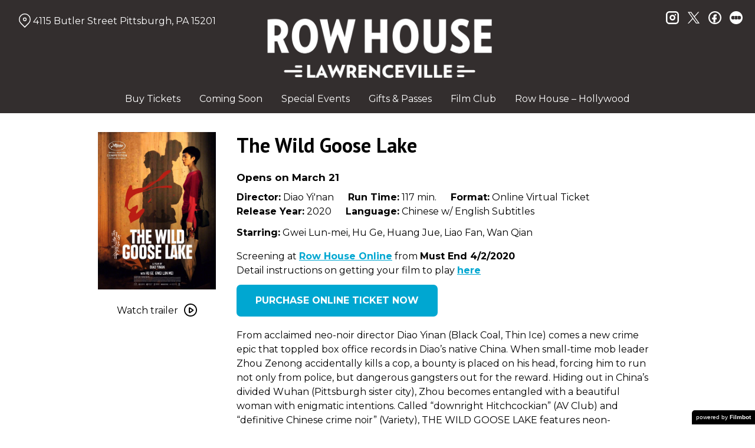

--- FILE ---
content_type: text/html; charset=UTF-8
request_url: https://rowhousecinemas.com/lawrenceville/movies/wildgooselake/
body_size: 12018
content:
<!DOCTYPE html>
<html lang="en-US">
<head>
	<meta charset="UTF-8">
	<meta http-equiv="X-UA-Compatible" content="IE=edge">
	<meta name="viewport" content="width=device-width, initial-scale=1">
	<link rel="profile" href="http://gmpg.org/xfn/11">

			<link rel="icon" href="https://s3.amazonaws.com/nightjarprod/content/uploads/sites/34/2019/03/18221628/Row-House-Favricon.png" type="image/x-icon">
	
	<title>The Wild Goose Lake &#8211; Row House Cinemas &#8211; Lawrenceville</title>
<meta name='robots' content='max-image-preview:large' />
<link rel='dns-prefetch' href='//fast.wistia.com' />
<link rel='dns-prefetch' href='//fonts.googleapis.com' />
<link rel='dns-prefetch' href='//nightjarprod.s3.amazonaws.com' />
		<style type="text/css">
			#wpadminbar #wp-admin-bar-my-networks > .ab-item:first-child:before {
				content: "\f325";
				top: 3px;
			}
		</style>
		<link rel='stylesheet' id='wp-block-library-css' href='https://rowhousecinemas.com/lawrenceville/wp-includes/css/dist/block-library/style.min.css?ver=7a75865f' media='all' />
<style id='classic-theme-styles-inline-css'>
/*! This file is auto-generated */
.wp-block-button__link{color:#fff;background-color:#32373c;border-radius:9999px;box-shadow:none;text-decoration:none;padding:calc(.667em + 2px) calc(1.333em + 2px);font-size:1.125em}.wp-block-file__button{background:#32373c;color:#fff;text-decoration:none}
</style>
<style id='global-styles-inline-css'>
:root{--wp--preset--aspect-ratio--square: 1;--wp--preset--aspect-ratio--4-3: 4/3;--wp--preset--aspect-ratio--3-4: 3/4;--wp--preset--aspect-ratio--3-2: 3/2;--wp--preset--aspect-ratio--2-3: 2/3;--wp--preset--aspect-ratio--16-9: 16/9;--wp--preset--aspect-ratio--9-16: 9/16;--wp--preset--color--black: #000000;--wp--preset--color--cyan-bluish-gray: #abb8c3;--wp--preset--color--white: #ffffff;--wp--preset--color--pale-pink: #f78da7;--wp--preset--color--vivid-red: #cf2e2e;--wp--preset--color--luminous-vivid-orange: #ff6900;--wp--preset--color--luminous-vivid-amber: #fcb900;--wp--preset--color--light-green-cyan: #7bdcb5;--wp--preset--color--vivid-green-cyan: #00d084;--wp--preset--color--pale-cyan-blue: #8ed1fc;--wp--preset--color--vivid-cyan-blue: #0693e3;--wp--preset--color--vivid-purple: #9b51e0;--wp--preset--gradient--vivid-cyan-blue-to-vivid-purple: linear-gradient(135deg,rgba(6,147,227,1) 0%,rgb(155,81,224) 100%);--wp--preset--gradient--light-green-cyan-to-vivid-green-cyan: linear-gradient(135deg,rgb(122,220,180) 0%,rgb(0,208,130) 100%);--wp--preset--gradient--luminous-vivid-amber-to-luminous-vivid-orange: linear-gradient(135deg,rgba(252,185,0,1) 0%,rgba(255,105,0,1) 100%);--wp--preset--gradient--luminous-vivid-orange-to-vivid-red: linear-gradient(135deg,rgba(255,105,0,1) 0%,rgb(207,46,46) 100%);--wp--preset--gradient--very-light-gray-to-cyan-bluish-gray: linear-gradient(135deg,rgb(238,238,238) 0%,rgb(169,184,195) 100%);--wp--preset--gradient--cool-to-warm-spectrum: linear-gradient(135deg,rgb(74,234,220) 0%,rgb(151,120,209) 20%,rgb(207,42,186) 40%,rgb(238,44,130) 60%,rgb(251,105,98) 80%,rgb(254,248,76) 100%);--wp--preset--gradient--blush-light-purple: linear-gradient(135deg,rgb(255,206,236) 0%,rgb(152,150,240) 100%);--wp--preset--gradient--blush-bordeaux: linear-gradient(135deg,rgb(254,205,165) 0%,rgb(254,45,45) 50%,rgb(107,0,62) 100%);--wp--preset--gradient--luminous-dusk: linear-gradient(135deg,rgb(255,203,112) 0%,rgb(199,81,192) 50%,rgb(65,88,208) 100%);--wp--preset--gradient--pale-ocean: linear-gradient(135deg,rgb(255,245,203) 0%,rgb(182,227,212) 50%,rgb(51,167,181) 100%);--wp--preset--gradient--electric-grass: linear-gradient(135deg,rgb(202,248,128) 0%,rgb(113,206,126) 100%);--wp--preset--gradient--midnight: linear-gradient(135deg,rgb(2,3,129) 0%,rgb(40,116,252) 100%);--wp--preset--font-size--small: 13px;--wp--preset--font-size--medium: 20px;--wp--preset--font-size--large: 36px;--wp--preset--font-size--x-large: 42px;--wp--preset--spacing--20: 0.44rem;--wp--preset--spacing--30: 0.67rem;--wp--preset--spacing--40: 1rem;--wp--preset--spacing--50: 1.5rem;--wp--preset--spacing--60: 2.25rem;--wp--preset--spacing--70: 3.38rem;--wp--preset--spacing--80: 5.06rem;--wp--preset--shadow--natural: 6px 6px 9px rgba(0, 0, 0, 0.2);--wp--preset--shadow--deep: 12px 12px 50px rgba(0, 0, 0, 0.4);--wp--preset--shadow--sharp: 6px 6px 0px rgba(0, 0, 0, 0.2);--wp--preset--shadow--outlined: 6px 6px 0px -3px rgba(255, 255, 255, 1), 6px 6px rgba(0, 0, 0, 1);--wp--preset--shadow--crisp: 6px 6px 0px rgba(0, 0, 0, 1);}:where(.is-layout-flex){gap: 0.5em;}:where(.is-layout-grid){gap: 0.5em;}body .is-layout-flex{display: flex;}.is-layout-flex{flex-wrap: wrap;align-items: center;}.is-layout-flex > :is(*, div){margin: 0;}body .is-layout-grid{display: grid;}.is-layout-grid > :is(*, div){margin: 0;}:where(.wp-block-columns.is-layout-flex){gap: 2em;}:where(.wp-block-columns.is-layout-grid){gap: 2em;}:where(.wp-block-post-template.is-layout-flex){gap: 1.25em;}:where(.wp-block-post-template.is-layout-grid){gap: 1.25em;}.has-black-color{color: var(--wp--preset--color--black) !important;}.has-cyan-bluish-gray-color{color: var(--wp--preset--color--cyan-bluish-gray) !important;}.has-white-color{color: var(--wp--preset--color--white) !important;}.has-pale-pink-color{color: var(--wp--preset--color--pale-pink) !important;}.has-vivid-red-color{color: var(--wp--preset--color--vivid-red) !important;}.has-luminous-vivid-orange-color{color: var(--wp--preset--color--luminous-vivid-orange) !important;}.has-luminous-vivid-amber-color{color: var(--wp--preset--color--luminous-vivid-amber) !important;}.has-light-green-cyan-color{color: var(--wp--preset--color--light-green-cyan) !important;}.has-vivid-green-cyan-color{color: var(--wp--preset--color--vivid-green-cyan) !important;}.has-pale-cyan-blue-color{color: var(--wp--preset--color--pale-cyan-blue) !important;}.has-vivid-cyan-blue-color{color: var(--wp--preset--color--vivid-cyan-blue) !important;}.has-vivid-purple-color{color: var(--wp--preset--color--vivid-purple) !important;}.has-black-background-color{background-color: var(--wp--preset--color--black) !important;}.has-cyan-bluish-gray-background-color{background-color: var(--wp--preset--color--cyan-bluish-gray) !important;}.has-white-background-color{background-color: var(--wp--preset--color--white) !important;}.has-pale-pink-background-color{background-color: var(--wp--preset--color--pale-pink) !important;}.has-vivid-red-background-color{background-color: var(--wp--preset--color--vivid-red) !important;}.has-luminous-vivid-orange-background-color{background-color: var(--wp--preset--color--luminous-vivid-orange) !important;}.has-luminous-vivid-amber-background-color{background-color: var(--wp--preset--color--luminous-vivid-amber) !important;}.has-light-green-cyan-background-color{background-color: var(--wp--preset--color--light-green-cyan) !important;}.has-vivid-green-cyan-background-color{background-color: var(--wp--preset--color--vivid-green-cyan) !important;}.has-pale-cyan-blue-background-color{background-color: var(--wp--preset--color--pale-cyan-blue) !important;}.has-vivid-cyan-blue-background-color{background-color: var(--wp--preset--color--vivid-cyan-blue) !important;}.has-vivid-purple-background-color{background-color: var(--wp--preset--color--vivid-purple) !important;}.has-black-border-color{border-color: var(--wp--preset--color--black) !important;}.has-cyan-bluish-gray-border-color{border-color: var(--wp--preset--color--cyan-bluish-gray) !important;}.has-white-border-color{border-color: var(--wp--preset--color--white) !important;}.has-pale-pink-border-color{border-color: var(--wp--preset--color--pale-pink) !important;}.has-vivid-red-border-color{border-color: var(--wp--preset--color--vivid-red) !important;}.has-luminous-vivid-orange-border-color{border-color: var(--wp--preset--color--luminous-vivid-orange) !important;}.has-luminous-vivid-amber-border-color{border-color: var(--wp--preset--color--luminous-vivid-amber) !important;}.has-light-green-cyan-border-color{border-color: var(--wp--preset--color--light-green-cyan) !important;}.has-vivid-green-cyan-border-color{border-color: var(--wp--preset--color--vivid-green-cyan) !important;}.has-pale-cyan-blue-border-color{border-color: var(--wp--preset--color--pale-cyan-blue) !important;}.has-vivid-cyan-blue-border-color{border-color: var(--wp--preset--color--vivid-cyan-blue) !important;}.has-vivid-purple-border-color{border-color: var(--wp--preset--color--vivid-purple) !important;}.has-vivid-cyan-blue-to-vivid-purple-gradient-background{background: var(--wp--preset--gradient--vivid-cyan-blue-to-vivid-purple) !important;}.has-light-green-cyan-to-vivid-green-cyan-gradient-background{background: var(--wp--preset--gradient--light-green-cyan-to-vivid-green-cyan) !important;}.has-luminous-vivid-amber-to-luminous-vivid-orange-gradient-background{background: var(--wp--preset--gradient--luminous-vivid-amber-to-luminous-vivid-orange) !important;}.has-luminous-vivid-orange-to-vivid-red-gradient-background{background: var(--wp--preset--gradient--luminous-vivid-orange-to-vivid-red) !important;}.has-very-light-gray-to-cyan-bluish-gray-gradient-background{background: var(--wp--preset--gradient--very-light-gray-to-cyan-bluish-gray) !important;}.has-cool-to-warm-spectrum-gradient-background{background: var(--wp--preset--gradient--cool-to-warm-spectrum) !important;}.has-blush-light-purple-gradient-background{background: var(--wp--preset--gradient--blush-light-purple) !important;}.has-blush-bordeaux-gradient-background{background: var(--wp--preset--gradient--blush-bordeaux) !important;}.has-luminous-dusk-gradient-background{background: var(--wp--preset--gradient--luminous-dusk) !important;}.has-pale-ocean-gradient-background{background: var(--wp--preset--gradient--pale-ocean) !important;}.has-electric-grass-gradient-background{background: var(--wp--preset--gradient--electric-grass) !important;}.has-midnight-gradient-background{background: var(--wp--preset--gradient--midnight) !important;}.has-small-font-size{font-size: var(--wp--preset--font-size--small) !important;}.has-medium-font-size{font-size: var(--wp--preset--font-size--medium) !important;}.has-large-font-size{font-size: var(--wp--preset--font-size--large) !important;}.has-x-large-font-size{font-size: var(--wp--preset--font-size--x-large) !important;}
:where(.wp-block-post-template.is-layout-flex){gap: 1.25em;}:where(.wp-block-post-template.is-layout-grid){gap: 1.25em;}
:where(.wp-block-columns.is-layout-flex){gap: 2em;}:where(.wp-block-columns.is-layout-grid){gap: 2em;}
:root :where(.wp-block-pullquote){font-size: 1.5em;line-height: 1.6;}
</style>
<link rel='stylesheet' id='google-fonts-css' href='https://fonts.googleapis.com/css?family=Montserrat%3A400%2C700%2Ci%7CPT+Sans%3A400%2C700%2Ci%7CPT+Sans%3A400%2C700%2Ci%7CPT+Sans%3A400%2C700%2Ci%7CPoppins%3A400%2C700%2Ci&#038;ver=7a75865f' media='all' />
<link rel='stylesheet' id='outdatedbrowser-css' href='https://rowhousecinemas.com/content/vendor/static/outdatedbrowser/outdatedbrowser.min.css?ver=7a75865f' media='screen' />
<link rel='stylesheet' id='site-theme-css' href='https://nightjarprod.s3.amazonaws.com//var/www/popcorn-pass-web/html/core/wp-content/blogs.dir/34/files/sites/34/css/site-theme-1765943785.css?ver=7a75865f' media='all' />
<script src="https://rowhousecinemas.com/content/themes/marquee/assets/js/vendor/focus-visible.js?ver=7a75865f" id="focus-visible-js"></script>
<script src="https://rowhousecinemas.com/lawrenceville/wp-includes/js/jquery/jquery.min.js?ver=7a75865f" id="jquery-core-js"></script>
<script src="https://rowhousecinemas.com/lawrenceville/wp-includes/js/jquery/jquery-migrate.min.js?ver=7a75865f" id="jquery-migrate-js"></script>
<script src="https://rowhousecinemas.com/content/themes/marquee/assets/js/vendor/slick.min.js?ver=7a75865f" id="slick-js"></script>
<script src="https://rowhousecinemas.com/content/themes/marquee/assets/js/vendor/simplebar/simplebar.js?ver=7a75865f" id="simplebar-js"></script>
<script src="https://js.stripe.com/v3/?ver=7a75865f" id="hosted-checkout-script-js"></script>
<script src="https://rowhousecinemas.com/content/ux/boxoffice/js/checkout.js?ver=7a75865f" id="checkout-js"></script>
<script crossorigin='anonymous' src="https://rowhousecinemas.com/content/vendor/static/sentry/browser.js?ver=7a75865f" id="sentry-browser-js"></script>
<script id="sentry-browser-js-after">
Sentry.init({
					dsn: "https://6aa85eaff93bdf59ef664bbad3805a81@o25714.ingest.sentry.io/4505708046516224",
					release: "7a75865f",
					environment: "production",
					attachStacktrace: true,
					replaysSessionSampleRate: 0.1,
					replaysOnErrorSampleRate: 1.0,
					integrations: [
					    new Sentry.Replay(),
					],
					ignoreErrors: [
						"ResizeObserver loop completed with undelivered notifications.",
						"TB_WIDTH is not defined",
						"Cannot redefine property: googletag",
						/^NS_ERROR_.*$/,
						/Blocked a frame with origin "https?:\/\/rowhousecinemas.com" from accessing a frame with origin "https?\:\/\/(www\.youtube|fast\.wistia|player\.vimeo)\.(com|net)"/,
						"null is not an object (evaluating 'elt.parentNode')",
						"Cannot read property 'log' of undefined",
						"document.getElementsByClassName.ToString",
						"wistia",
						"sourceforge.htmlunit",
						"MoatMAK",
						"vid_mate_check",
						"tubular",
						"trumeasure"
					],
					denyUrls: [
						/cdncache\-[a-z]\.akamaihd\.net/,
						/\.kaspersky-labs\.com/,
						/\.addthis\.com/,
						/\/assets\/external\/E-v1.js/,
						/fast\.wistia\.com/
					],
					includePaths: [/https?:\/\/(.*\.)?rowhousecinemas.com/]
				});
</script>
<link rel="https://api.w.org/" href="https://rowhousecinemas.com/lawrenceville/wp-json/" /><link rel="alternate" title="JSON" type="application/json" href="https://rowhousecinemas.com/lawrenceville/wp-json/wp/v2/movie/336745" /><link rel="canonical" href="https://rowhousecinemas.com/lawrenceville/movies/wildgooselake/" />
<link rel='shortlink' href='https://rowhousecinemas.com/lawrenceville/?p=336745' />
<link rel="alternate" title="oEmbed (JSON)" type="application/json+oembed" href="https://rowhousecinemas.com/lawrenceville/wp-json/oembed/1.0/embed?url=https%3A%2F%2Frowhousecinemas.com%2Flawrenceville%2Fmovies%2Fwildgooselake%2F" />
<link rel="alternate" title="oEmbed (XML)" type="text/xml+oembed" href="https://rowhousecinemas.com/lawrenceville/wp-json/oembed/1.0/embed?url=https%3A%2F%2Frowhousecinemas.com%2Flawrenceville%2Fmovies%2Fwildgooselake%2F&#038;format=xml" />
		<meta name="title" content="The Wild Goose Lake &#8211; Row House Cinemas, Lawrenceville, Pittsburgh PA">
		<meta name="description" content="The Wild Goose Lake &#8211; Row House Cinemas, Lawrenceville, Pittsburgh PA. Our mission is to show create a magical experience through awesome movies, food, &amp; beverages.  Through our unique programming, we hope to help build a stronger film community in Pittsburgh.">
				<!-- Google tag (gtag.js) -->
		<script async src="https://www.googletagmanager.com/gtag/js?id=G-W7KYKWTCYX"></script>
		<script>
			window.dataLayer = window.dataLayer || [];

			function gtag() {dataLayer.push( arguments );}

			gtag( 'js', new Date() );
			gtag( 'config', 'G-W7KYKWTCYX' );

						gtag( 'config', '365244865' );
					</script>
				<meta name="twitter:card" content="summary_large_image">
		<meta name="twitter:title" content="The Wild Goose Lake">
		<meta name="twitter:description" content="&lt;br&gt;
&lt;strong&gt;&lt;font size=&quot;+2&quot;&gt;MUST END THIS THURSDAY 4/2&lt;/font&gt;&lt;/strong&gt;&lt;br&gt;&lt;br&gt;
&lt;strong&gt;&lt;font size=&quot;+3&quot;&gt;&lt;a href=&quot;https://www.filmmovementplus.com/products/row-house-cinema-presents-the-wild-goose-lake&quot; target=&quot;_blank&quot;&gt;PURCHASE ONLINE&lt;br&gt;TICKET NOW&lt;/a&gt;&lt;/font&gt;&lt;/strong&gt;&lt;br&gt;&lt;br&gt;&lt;br&gt;
Screening at &lt;a href=&quot;https://rowhousecinemas.com/#rhonline&quot;&gt;Row House Online&lt;/a&gt;&lt;br&gt;&lt;br&gt;
From acclaimed neo-noir director Diao Yinan comes a vibrantly colored, seedy crime epic set in China’s Wuhan (Pittsburgh sister city). This story of a man on the run from the law--complete with a femme fatale--bursts with thrills, eroticism, and expertly choreographed action.">

		<meta property="og:site_name" content="Row House Cinemas - Lawrenceville">

		<meta property="og:title" content="The Wild Goose Lake">
		<meta property="og:description" content="&lt;br&gt;
&lt;strong&gt;&lt;font size=&quot;+2&quot;&gt;MUST END THIS THURSDAY 4/2&lt;/font&gt;&lt;/strong&gt;&lt;br&gt;&lt;br&gt;
&lt;strong&gt;&lt;font size=&quot;+3&quot;&gt;&lt;a href=&quot;https://www.filmmovementplus.com/products/row-house-cinema-presents-the-wild-goose-lake&quot; target=&quot;_blank&quot;&gt;PURCHASE ONLINE&lt;br&gt;TICKET NOW&lt;/a&gt;&lt;/font&gt;&lt;/strong&gt;&lt;br&gt;&lt;br&gt;&lt;br&gt;
Screening at &lt;a href=&quot;https://rowhousecinemas.com/#rhonline&quot;&gt;Row House Online&lt;/a&gt;&lt;br&gt;&lt;br&gt;
From acclaimed neo-noir director Diao Yinan comes a vibrantly colored, seedy crime epic set in China’s Wuhan (Pittsburgh sister city). This story of a man on the run from the law--complete with a femme fatale--bursts with thrills, eroticism, and expertly choreographed action.">
					<meta property="og:url" content="https://rowhousecinemas.com/lawrenceville/movies/wildgooselake/">
							<meta property="og:image" content="https://s3.amazonaws.com/nightjarprod/content/uploads/sites/34/2020/03/20142520/PosterWildGoose-768x1024.jpg">
				<link rel="image_src" href="https://s3.amazonaws.com/nightjarprod/content/uploads/sites/34/2020/03/20142520/PosterWildGoose-768x1024.jpg">
				<meta name="twitter:image" content="https://s3.amazonaws.com/nightjarprod/content/uploads/sites/34/2020/03/20142520/PosterWildGoose-768x1024.jpg">
						<meta property="og:image" content="https://s3.amazonaws.com/nightjarprod/content/uploads/sites/302/2023/09/04224421/RHL-Logo-Text-White-Large-1024x314.png">
			<link rel="image_src" href="https://s3.amazonaws.com/nightjarprod/content/uploads/sites/302/2023/09/04224421/RHL-Logo-Text-White-Large-1024x314.png">
					<style>:root {--content-text-color: hsla(0,0%,0%,1);--accent-color: hsla(192,100%,41%,1);--error-color: hsla(344,100%,49%,1);--body-font: Montserrat;--body-font-size: 16;--top-menu-font-size: 16;--footer-font-size: 10;--h1-font: PT Sans;--h1-font-size: 30;--h2-font: PT Sans;--h2-font-size: 34;--h3-font: PT Sans;--h3-font-size: 33;--h4-font: Poppins;--sidebar-background-color: hsla(0,5%,19%,1);--sidebar-text-color: hsla(0,0%,100%,1);--sidebar-active-item-text-color: hsla(200,100%,75%,1);--dropdown-menu-text-color: hsla(0,0%,100%,1);--main-menu-items-weight: normal;--showtime-button-background-color: hsla(0,0%,0%,1);--showtime-button-text-color: hsla(0,0%,100%,1);--cta-button-background-color: hsla(192,100%,41%,1);--button-border-radius: 7;--showtime-buttons-weight: normal;--rs-checkout-btn-bg-color: hsla(189,100%,45%,1);--rs-checkout-btn-text-color: hsla(0,0%,30%,1);--footer-background-color: hsla(0,0%,4%,1);--footer-text-color: hsla(0,0%,100%,1);}</style>		<script>
			var STRIPE_PUBLIC_KEY = 'pk_live_yB9qOTfV9lIWteo5GtnvpPuV00AeAJtv9T';
			var STRIPE_CONNECTED_ACCOUNT_ID = 'acct_1HgaR4HWIVnaCUOB';

			
			var BOOKING_FEE = parseFloat( '1.99' );

			const ticketLimitOnWebsite = parseInt('50');
		</script>
		<link rel="icon" href="https://s3.amazonaws.com/nightjarprod/content/uploads/sites/34/2019/03/18221628/Row-House-Favricon-150x150.png" sizes="32x32" />
<link rel="icon" href="https://s3.amazonaws.com/nightjarprod/content/uploads/sites/34/2019/03/18221628/Row-House-Favricon.png" sizes="192x192" />
<link rel="apple-touch-icon" href="https://s3.amazonaws.com/nightjarprod/content/uploads/sites/34/2019/03/18221628/Row-House-Favricon.png" />
<meta name="msapplication-TileImage" content="https://s3.amazonaws.com/nightjarprod/content/uploads/sites/34/2019/03/18221628/Row-House-Favricon.png" />
		<style id="wp-custom-css">
			.showtime {
	font-weight: bold;
}

#main-nav a {
	font-weight: bold;
}

.panel[data-type='upcoming-shows'] .panel__intro {
	display: flex;
	flex-direction: column;
}
.panel[data-type='upcoming-shows'] .panel__intro * {
	text-align: center;
	justify-content: center;
}

.panel[data-type='upcoming-shows'] .panel__subtitle {
	margin: var(--gap-2) 0;
}

body .showtimes-container .showtime:hover, body .showtimes-container .showtime:focus-visible, body .showtimes-container .showtime.focus-visible {
	background: #00A7D1;
	color: #FFF;
}

.panel[data-type='blocks'][data-block-widths='contained'] .blocks {
	max-width: calc(var(--max-panel-width) * .8)
}

.seats-modal {
	padding-bottom: calc(2 * var(--header-height)) !important;
}

body.auditorium-main-reserved .hall-wrapper {
	position:relative;
	background: transparent !important;
}

.hall-wrapper canvas {
	position:relative;
	z-index: 2;
}

/** Balcony shaded area on RH Hollywood Main **/
body.auditorium-main-reserved .hall-wrapper:after {
	content: 'Balcony';
	display: flex;
	background: #4F4F4F;
	position: absolute;
	bottom: 0%;
	padding-bottom: 2%;
	width: 88%;
	translate: 50%;
	margin-left: -38%;
	height: 35%;
	align-items: flex-end;
	justify-content: center;
	font-weight: bold;
	text-transform: uppercase;
}

@media screen and (max-width: 800px){
	body.auditorium-main-reserved .hall-wrapper:after {
		width: 103%;
		translate: 50%;
		margin-left: -53%;
	}
}

/** Fix seat map legend on mobile **/
@media screen and (min-width: 43em) {
	.seats-modal .hall-container .hall-header .hall-legend {
		flex-direction: row;
		justify-content: center;
	}
}
		</style>
		</head>
<body class="movie-template-default single single-movie postid-336745 wp-custom-logo accented-hover single-show" data-background-type="color">

<a class="skip-to-content screen-reader-text" id="skip-to-content" href="#main" tabindex="0">Skip to Content</a>

<div id="main-nav-toggle" role="button" aria-expanded="false" aria-controls="main-nav" tabindex="-1">
	<span><svg width="512" height="512" viewBox="0 0 512 512" xmlns="http://www.w3.org/2000/svg"><path d="M32 96v64h448V96H32zm0 128v64h448v-64H32zm0 128v64h448v-64H32z"/></svg></span>
	<span><svg width="512" height="512" viewBox="0 0 512 512" xmlns="http://www.w3.org/2000/svg"><path d="M371.23 21.213L350.018 0 185.615 164.402 21.213 0 0 21.213 164.402 185.615 0 350.018 21.213 371.23 185.615 206.828 350.018 371.23 371.23 350.018 206.828 185.615z"/></svg></span>
</div>

<nav id="main-nav" aria-label="Main">
	<div class="site-branding" role="banner">
		
<div class="site-title" data-has-mobile="">
			<div id="desktop-logo">
			<a href="https://rowhousecinemas.com/lawrenceville/" rel="home">
				<img alt="Row House Cinemas &#8211; Lawrenceville" src="https://s3.amazonaws.com/nightjarprod/content/uploads/sites/302/2023/09/04224421/RHL-Logo-Text-White-Large.png">
			</a>
		</div>
	
	</div>
	</div>

	<div class="map-link">
		<a href="https://www.google.com/maps/place/Row+House+Cinema+-+Lawrenceville/@40.4699431,-79.9636399,17z/data=!3m1!4b1!4m6!3m5!1s0x8834f24d9f5f7983:0xd0c99b0ab432bbb0!8m2!3d40.469939!4d-79.961065!16s%2Fg%2F1q627xbs5?entry=ttu" target="_blank">
			<svg width="28" height="34" viewBox="0 0 28 34" xmlns="http://www.w3.org/2000/svg"><g transform="translate(1 1)" stroke="currentcolor" stroke-width="2" fill="none" fill-rule="evenodd"><path d="M22.152 3.814c5.12 5.12 5.12 13.312.068 18.363l-9.216 9.216-9.215-9.216c-5.052-5.051-5.052-13.243 0-18.294l.068-.069c5.051-5.051 13.175-5.12 18.295 0-.069-.068-.069-.068 0 0z"/><circle cx="13.004" cy="12.962" r="3.413"/></g></svg>
			4115 Butler Street
Pittsburgh, PA 15201		</a>
	</div>

	<div class="menu-main-menu-container"><ul id="menu-main-menu" class="menu"><li id="menu-item-978577" class="menu-item menu-item-type-post_type menu-item-object-page menu-item-home menu-item-978577"><a href="https://rowhousecinemas.com/lawrenceville/">Buy Tickets</a></li>
<li id="menu-item-344933" class="menu-item menu-item-type-post_type menu-item-object-page menu-item-344933"><a href="https://rowhousecinemas.com/lawrenceville/film-series/">Coming Soon</a></li>
<li id="menu-item-1249518" class="menu-item menu-item-type-post_type menu-item-object-page menu-item-1249518"><a href="https://rowhousecinemas.com/lawrenceville/events-2/">Special Events</a></li>
<li id="menu-item-344967" class="menu-item menu-item-type-post_type menu-item-object-page menu-item-344967"><a href="https://rowhousecinemas.com/lawrenceville/gift-card-passes/">Gifts &amp; Passes</a></li>
<li id="menu-item-336585" class="menu-item menu-item-type-post_type menu-item-object-page menu-item-336585"><a href="https://rowhousecinemas.com/lawrenceville/row-house-film-club/">Film Club</a></li>
<li id="menu-item-1755672" class="menu-item menu-item-type-custom menu-item-object-custom menu-item-1755672"><a href="https://rowhousecinemas.com/hollywood/">Row House &#8211; Hollywood</a></li>
</ul></div>	<div class="menu-footer-container"><ul id="menu-footer-menu" class="menu"><li id="menu-item-978639" class="menu-item menu-item-type-post_type menu-item-object-page menu-item-978639"><a href="https://rowhousecinemas.com/lawrenceville/story/">Our Story</a></li>
<li id="menu-item-391447" class="menu-item menu-item-type-post_type menu-item-object-page menu-item-391447"><a href="https://rowhousecinemas.com/lawrenceville/rentals/">Venue Rentals</a></li>
<li id="menu-item-623" class="menu-item menu-item-type-post_type menu-item-object-page menu-item-623"><a href="https://rowhousecinemas.com/lawrenceville/parking/">Parking</a></li>
<li id="menu-item-634" class="menu-item menu-item-type-post_type menu-item-object-page menu-item-634"><a href="https://rowhousecinemas.com/lawrenceville/accessibility/">Accessibility</a></li>
<li id="menu-item-159" class="menu-item menu-item-type-post_type menu-item-object-page menu-item-159"><a href="https://rowhousecinemas.com/lawrenceville/advertise/">Advertise With Us</a></li>
<li id="menu-item-160" class="menu-item menu-item-type-post_type menu-item-object-page menu-item-160"><a href="https://rowhousecinemas.com/lawrenceville/policies/">Policies &amp; Conduct</a></li>
<li id="menu-item-636" class="menu-item menu-item-type-post_type menu-item-object-page menu-item-636"><a href="https://rowhousecinemas.com/lawrenceville/contact/">Contact</a></li>
<li id="menu-item-344972" class="menu-item menu-item-type-custom menu-item-object-custom menu-item-344972"><a href="https://rowhousefilms.co">Row House Films</a></li>
</ul></div>
	<nav id="social-nav" aria-label="Social media profiles">
    <ul>
                    <li>
                <a class="instagram" target="_blank" href="https://www.instagram.com/rowhouse_lawrenceville/">
                    <svg width="36" height="36" viewBox="0 0 36 36" xmlns="http://www.w3.org/2000/svg"><g fill="currentcolor" fill-rule="evenodd"><path d="M10 0C4.478 0 0 4.478 0 10v16c0 5.522 4.478 10 10 10h16c5.522 0 10-4.478 10-10V10c0-5.522-4.478-10-10-10H10zm0 4h16a6 6 0 0 1 6 6v16a6 6 0 0 1-6 6H10a6 6 0 0 1-6-6V10a6 6 0 0 1 6-6z" fill-rule="nonzero"/><path d="M26.174 11.826a2 2 0 1 0 0-4 2 2 0 0 0 0 4zm-12 6a4 4 0 1 1 8 0 4 4 0 0 1-8 0zm4-8a8 8 0 1 0 0 16 8 8 0 0 0 0-16z"/></g></svg>                    <span class="screen-reader-text">instagram</span>
                </a>
            </li>
                            <li>
                <a class="twitter" target="_blank" href="https://twitter.com/RowHouseCinema">
                    <svg width="39" height="42" viewBox="0 0 39 41" xmlns="http://www.w3.org/2000/svg">
	<g fill="none">
		<path d="M 23.210938 16.503906 L 37.730469 0 L 34.289062 0 L 21.683594 14.332031 L 11.613281 0 L 0 0 L 15.226562 21.671875 L 0 38.980469 L 3.441406 38.980469 L 16.753906 23.84375 L 27.386719 38.980469 L 39 38.980469 Z M 18.496094 21.863281 L 16.957031 19.703125 L 4.679688 2.53125 L 9.964844 2.53125 L 19.871094 16.390625 L 21.414062 18.550781 L 34.289062 36.5625 L 29.003906 36.5625 Z M 18.496094 21.863281 "/>
	</g>
</svg>                    <span class="screen-reader-text">twitter</span>
                </a>
            </li>
                            <li>
                <a class="facebook" target="_blank" href="https://www.facebook.com/RowHouseCinema">
                    <svg width="36" height="36" viewBox="0 0 36 36" xmlns="http://www.w3.org/2000/svg"><g fill="currentcolor" fill-rule="evenodd"><path d="M18 3.6C10.047 3.6 3.6 10.047 3.6 18S10.047 32.4 18 32.4 32.4 25.953 32.4 18 25.953 3.6 18 3.6zM0 18C0 8.059 8.059 0 18 0s18 8.059 18 18-8.059 18-18 18S0 27.941 0 18z"/><path d="M19.337 31.567v-8.75h3.703v-5.316h-3.703v-1.772c0-1.01.89-1.774 1.852-1.773h1.851V8.64h-3.703c-3.145.034-5.534 2.42-5.554 5.316v3.545H10.08v5.316h3.703v8.423a15.62 15.62 0 0 0 5.554.327z"/></g></svg>                    <span class="screen-reader-text">facebook</span>
                </a>
            </li>
        	    					<li>
				<a class="letterboxd" target="_blank" href="https://letterboxd.com/rowhousecinemas/">
					<svg class="letterboxd" width="500px" height="500px" viewBox="0 0 500 500" xmlns="http://www.w3.org/2000/svg" xmlns:xlink="http://www.w3.org/1999/xlink">
    <g  stroke="none" stroke-width="1" fill="currentColor" fill-rule="evenodd">
        <circle id="Circle" fill="currentColor" cx="250" cy="250" r="250"></circle>
        <g class="dots" transform="translate(61.000000, 180.000000)">
            <ellipse id="Green" fill="none" cx="189" cy="70" rx="70.0786517" ry="70"></ellipse>
            <g id="Blue" transform="translate(248.152672, 0.000000)">
                <ellipse fill="none" mask="url(#mask-2)" cx="59.7686766" cy="70" rx="70.0786517" ry="70"></ellipse>
            </g>
            <g id="Orange">

                <ellipse fill="none" mask="url(#mask-4)" cx="70.0786517" cy="70" rx="70.0786517" ry="70"></ellipse>
            </g>
            <path d="M129.539326,107.063108 C122.810493,96.3149291 118.921348,83.611134 118.921348,70 C118.921348,56.388866 122.810493,43.6850709 129.539326,32.9368922 C136.268159,43.6850709 140.157303,56.388866 140.157303,70 C140.157303,83.611134 136.268159,96.3149291 129.539326,107.063108 L129.539326,107.063108 Z" class="overlap" fill="none"></path>
            <path d="M248.460674,32.9368922 C255.189507,43.6850709 259.078652,56.388866 259.078652,70 C259.078652,83.611134 255.189507,96.3149291 248.460674,107.063108 C241.731841,96.3149291 237.842697,83.611134 237.842697,70 C237.842697,56.388866 241.731841,43.6850709 248.460674,32.9368922 L248.460674,32.9368922 Z" class="overlap" fill="none"></path>
        </g>
    </g>
</svg>					<span class="screen-reader-text">letterboxd</span>
				</a>
			</li>
								    </ul>
</nav></nav>

<header class="site-header">

	<div class="map-link">
		<a href="https://www.google.com/maps/place/Row+House+Cinema+-+Lawrenceville/@40.4699431,-79.9636399,17z/data=!3m1!4b1!4m6!3m5!1s0x8834f24d9f5f7983:0xd0c99b0ab432bbb0!8m2!3d40.469939!4d-79.961065!16s%2Fg%2F1q627xbs5?entry=ttu" target="_blank">
			<svg width="28" height="34" viewBox="0 0 28 34" xmlns="http://www.w3.org/2000/svg"><g transform="translate(1 1)" stroke="currentcolor" stroke-width="2" fill="none" fill-rule="evenodd"><path d="M22.152 3.814c5.12 5.12 5.12 13.312.068 18.363l-9.216 9.216-9.215-9.216c-5.052-5.051-5.052-13.243 0-18.294l.068-.069c5.051-5.051 13.175-5.12 18.295 0-.069-.068-.069-.068 0 0z"/><circle cx="13.004" cy="12.962" r="3.413"/></g></svg>
			4115 Butler Street
Pittsburgh, PA 15201		</a>
	</div>

	<div class="site-branding" role="banner">
		
<div class="site-title" data-has-mobile="">
			<div id="desktop-logo">
			<a href="https://rowhousecinemas.com/lawrenceville/" rel="home">
				<img alt="Row House Cinemas &#8211; Lawrenceville" src="https://s3.amazonaws.com/nightjarprod/content/uploads/sites/302/2023/09/04224421/RHL-Logo-Text-White-Large.png">
			</a>
		</div>
	
	</div>
	</div>

	<nav id="social-nav" aria-label="Social media profiles">
    <ul>
                    <li>
                <a class="instagram" target="_blank" href="https://www.instagram.com/rowhouse_lawrenceville/">
                    <svg width="36" height="36" viewBox="0 0 36 36" xmlns="http://www.w3.org/2000/svg"><g fill="currentcolor" fill-rule="evenodd"><path d="M10 0C4.478 0 0 4.478 0 10v16c0 5.522 4.478 10 10 10h16c5.522 0 10-4.478 10-10V10c0-5.522-4.478-10-10-10H10zm0 4h16a6 6 0 0 1 6 6v16a6 6 0 0 1-6 6H10a6 6 0 0 1-6-6V10a6 6 0 0 1 6-6z" fill-rule="nonzero"/><path d="M26.174 11.826a2 2 0 1 0 0-4 2 2 0 0 0 0 4zm-12 6a4 4 0 1 1 8 0 4 4 0 0 1-8 0zm4-8a8 8 0 1 0 0 16 8 8 0 0 0 0-16z"/></g></svg>                    <span class="screen-reader-text">instagram</span>
                </a>
            </li>
                            <li>
                <a class="twitter" target="_blank" href="https://twitter.com/RowHouseCinema">
                    <svg width="39" height="42" viewBox="0 0 39 41" xmlns="http://www.w3.org/2000/svg">
	<g fill="none">
		<path d="M 23.210938 16.503906 L 37.730469 0 L 34.289062 0 L 21.683594 14.332031 L 11.613281 0 L 0 0 L 15.226562 21.671875 L 0 38.980469 L 3.441406 38.980469 L 16.753906 23.84375 L 27.386719 38.980469 L 39 38.980469 Z M 18.496094 21.863281 L 16.957031 19.703125 L 4.679688 2.53125 L 9.964844 2.53125 L 19.871094 16.390625 L 21.414062 18.550781 L 34.289062 36.5625 L 29.003906 36.5625 Z M 18.496094 21.863281 "/>
	</g>
</svg>                    <span class="screen-reader-text">twitter</span>
                </a>
            </li>
                            <li>
                <a class="facebook" target="_blank" href="https://www.facebook.com/RowHouseCinema">
                    <svg width="36" height="36" viewBox="0 0 36 36" xmlns="http://www.w3.org/2000/svg"><g fill="currentcolor" fill-rule="evenodd"><path d="M18 3.6C10.047 3.6 3.6 10.047 3.6 18S10.047 32.4 18 32.4 32.4 25.953 32.4 18 25.953 3.6 18 3.6zM0 18C0 8.059 8.059 0 18 0s18 8.059 18 18-8.059 18-18 18S0 27.941 0 18z"/><path d="M19.337 31.567v-8.75h3.703v-5.316h-3.703v-1.772c0-1.01.89-1.774 1.852-1.773h1.851V8.64h-3.703c-3.145.034-5.534 2.42-5.554 5.316v3.545H10.08v5.316h3.703v8.423a15.62 15.62 0 0 0 5.554.327z"/></g></svg>                    <span class="screen-reader-text">facebook</span>
                </a>
            </li>
        	    					<li>
				<a class="letterboxd" target="_blank" href="https://letterboxd.com/rowhousecinemas/">
					<svg class="letterboxd" width="500px" height="500px" viewBox="0 0 500 500" xmlns="http://www.w3.org/2000/svg" xmlns:xlink="http://www.w3.org/1999/xlink">
    <g  stroke="none" stroke-width="1" fill="currentColor" fill-rule="evenodd">
        <circle id="Circle" fill="currentColor" cx="250" cy="250" r="250"></circle>
        <g class="dots" transform="translate(61.000000, 180.000000)">
            <ellipse id="Green" fill="none" cx="189" cy="70" rx="70.0786517" ry="70"></ellipse>
            <g id="Blue" transform="translate(248.152672, 0.000000)">
                <ellipse fill="none" mask="url(#mask-2)" cx="59.7686766" cy="70" rx="70.0786517" ry="70"></ellipse>
            </g>
            <g id="Orange">

                <ellipse fill="none" mask="url(#mask-4)" cx="70.0786517" cy="70" rx="70.0786517" ry="70"></ellipse>
            </g>
            <path d="M129.539326,107.063108 C122.810493,96.3149291 118.921348,83.611134 118.921348,70 C118.921348,56.388866 122.810493,43.6850709 129.539326,32.9368922 C136.268159,43.6850709 140.157303,56.388866 140.157303,70 C140.157303,83.611134 136.268159,96.3149291 129.539326,107.063108 L129.539326,107.063108 Z" class="overlap" fill="none"></path>
            <path d="M248.460674,32.9368922 C255.189507,43.6850709 259.078652,56.388866 259.078652,70 C259.078652,83.611134 255.189507,96.3149291 248.460674,107.063108 C241.731841,96.3149291 237.842697,83.611134 237.842697,70 C237.842697,56.388866 241.731841,43.6850709 248.460674,32.9368922 L248.460674,32.9368922 Z" class="overlap" fill="none"></path>
        </g>
    </g>
</svg>					<span class="screen-reader-text">letterboxd</span>
				</a>
			</li>
								    </ul>
</nav></header>

<div id="page" class="site">

	<main id="main" class="site-main wrap " role="main">

<div id="primary" class="content-area">
	<section id="show-single" class="main-content">
					<div class="show-details">
				<div class="show-poster">
	<div class="show-poster-inner">
		<div class="show-poster-image">
			<img width="1080" height="1440" src="https://s3.amazonaws.com/nightjarprod/content/uploads/sites/34/2020/03/20142520/PosterWildGoose.jpg" class="attachment-full size-full wp-post-image" alt="Poster for The Wild Goose Lake" decoding="async" fetchpriority="high" srcset="https://s3.amazonaws.com/nightjarprod/content/uploads/sites/34/2020/03/20142520/PosterWildGoose.jpg 1080w, https://s3.amazonaws.com/nightjarprod/content/uploads/sites/34/2020/03/20142520/PosterWildGoose-225x300.jpg 225w, https://s3.amazonaws.com/nightjarprod/content/uploads/sites/34/2020/03/20142520/PosterWildGoose-768x1024.jpg 768w" sizes="(max-width: 1080px) 100vw, 1080px" />		</div>
		<div class="show-ctas center-align">
			

		<span class="screen-reader-text" id="watch-trailer-336745">Watch trailer for The Wild Goose Lake</span>

	<a data-trailer="&lt;iframe width=&#039;800&#039; height=&#039;480&#039; class=&#039;youtube-oembed&#039; src=&#039;https://www.youtube.com/embed/7E5De82Yo9c&#039; frameborder=&#039;0&#039; allowfullscreen=&#039;&#039;&gt;&lt;/iframe&gt;" class="icon-cta show-trailer-modal" role="button" tabindex="0" aria-describedby="watch-trailer-336745">
		Watch trailer
		<div class="icon"><svg width="24px" height="24px" viewBox="0 0 24 24" version="1.1" xmlns="http://www.w3.org/2000/svg" xmlns:xlink="http://www.w3.org/1999/xlink">
    <g id="1024-width-+-mobile" stroke="none" stroke-width="1" fill="none" fill-rule="evenodd">
        <g id="Films-&amp;-Prgramming-(Home-Page)" transform="translate(-778.000000, -896.000000)" fill="#FFFFFF" fill-rule="nonzero">
            <g id="Group-10" transform="translate(688.000000, 882.000000)">
                <g id="Group-9">
                    <g id="arrows-48px-glyph-1_circle-right-09" transform="translate(91.000000, 15.000000)">
                        <path d="M11,-1 C17.617909,-1 23,4.38225254 23,11 C23,17.6177475 17.617909,23 11,23 C4.382091,23 -1,17.6177475 -1,11 C-1,4.38225254 4.382091,-1 11,-1 Z M11,1 C5.48667394,1 1,5.4868086 1,11 C1,16.5131914 5.48667394,21 11,21 C16.5133261,21 21,16.5131914 21,11 C21,5.4868086 16.5133261,1 11,1 Z M9.8,8.34827227 L9.8,14.2809277 L14.2950475,11.3146046 L9.8,8.34827227 Z M16.0466776,12.5549166 L10.1176186,16.4675576 C9.87223888,16.6290011 9.58542867,16.7142857 9.29387755,16.7142857 C9.05082731,16.7142857 8.81051334,16.655379 8.5925028,16.5401872 C8.10557421,16.2821356 7.8,15.7769041 7.8,15.2254142 L7.8,7.4034703 C7.8,6.85198044 8.10557421,6.34674894 8.59137559,6.08929562 C9.07570434,5.8318296 9.66452216,5.85970144 10.1182751,6.16208496 L16.0448057,10.0730569 C16.4622277,10.3485175 16.7142857,10.8141481 16.7142857,11.3144423 C16.7142857,11.8140802 16.462873,12.2792775 16.0466776,12.5549166 Z" id="Shape"></path>
                    </g>
                </g>
            </g>
        </g>
    </g>
</svg></div>
	</a>

		</div>
	</div>
</div>
				<div class="showtimes-description">
					<h2 class="show-title single-show">The Wild Goose Lake</h2>
					
<div class="single-show-showtimes">
		
<div class="single-show-showtimes">

	<div class="showtimes-container clearfix no-showtimes" style="display: flex;">

		
			<div class="date-selector empty">

				
				<div class="no-showtimes-date">
					Opens on March 21				</div>
			</div>

		
	</div>

</div>


		
	<p class="midnight-screening-note" >Midnight screenings happen at midnight the day listed.  For example, if it says <em>Saturday At Midnight</em>, please arrive by 11:45pm Saturday night.</p>
</div>
					<div class="show-description">
												<p class="show-specs">
	<span><span class="show-spec-label">Director:</span> Diao Yi'nan</span>			<span><span class="show-spec-label">Run Time:</span> 117 min.</span>
		<span><span class="show-spec-label">Format:</span> Online Virtual Ticket</span>		<span>
		<span class="show-spec-label">Release Year:</span>
		2020</span>
		<span>
		<span class="show-spec-label">Language:</span> Chinese w/ English Subtitles</span></p>
<p class="starring"><span class="show-spec-label">Starring:</span> Gwei Lun-mei, Hu Ge, Huang Jue, Liao Fan, Wan Qian</p><div class="show-content">

	<p>Screening at <a href="https://rowhousecinemas.com/#rhonline">Row House Online</a> from <strong>Must End 4/2/2020</strong><br />
Detail instructions on getting your film to play <a href="https://rowhousecinemas.com/instfilmmovement/" target="_blank">here</a></p>
<a class="shortcode-outline-btn button large" href="https://www.filmmovementplus.com/products/row-house-cinema-presents-the-wild-goose-lake" target="blank"  >PURCHASE ONLINE TICKET NOW</a>
<p>From acclaimed neo-noir director Diao Yinan (Black Coal, Thin Ice) comes a new crime epic that toppled box office records in Diao’s native China. When small-time mob leader Zhou Zenong accidentally kills a cop, a bounty is placed on his head, forcing him to run not only from police, but dangerous gangsters out for the reward. Hiding out in China’s divided Wuhan (Pittsburgh sister city), Zhou becomes entangled with a beautiful woman with enigmatic intentions. Called “downright Hitchcockian” (AV Club) and “definitive Chinese crime noir” (Variety), THE WILD GOOSE LAKE features neon-drenched cinematography and bursts of shocking, expertly choreographed action.</p>
<p><strong>After your ticket purchase, you have THREE days to enjoy.</strong></p>
<p><img decoding="async" src="https://s3.amazonaws.com/nightjarprod/content/uploads/sites/34/2020/03/20161047/WildGoose1-1024x576.jpg" alt="" width="1024" height="576" class="alignleft size-large wp-image-336746" srcset="https://s3.amazonaws.com/nightjarprod/content/uploads/sites/34/2020/03/20161047/WildGoose1-1024x576.jpg 1024w, https://s3.amazonaws.com/nightjarprod/content/uploads/sites/34/2020/03/20161047/WildGoose1-300x169.jpg 300w, https://s3.amazonaws.com/nightjarprod/content/uploads/sites/34/2020/03/20161047/WildGoose1-768x432.jpg 768w" sizes="(max-width: 1024px) 100vw, 1024px" /></p>
<p><img decoding="async" src="https://s3.amazonaws.com/nightjarprod/content/uploads/sites/34/2020/03/20161048/WildGoose2-1024x576.jpg" alt="" width="1024" height="576" class="alignleft size-large wp-image-336747" srcset="https://s3.amazonaws.com/nightjarprod/content/uploads/sites/34/2020/03/20161048/WildGoose2-1024x576.jpg 1024w, https://s3.amazonaws.com/nightjarprod/content/uploads/sites/34/2020/03/20161048/WildGoose2-300x169.jpg 300w, https://s3.amazonaws.com/nightjarprod/content/uploads/sites/34/2020/03/20161048/WildGoose2-768x432.jpg 768w" sizes="(max-width: 1024px) 100vw, 1024px" /></p>
<p><img loading="lazy" decoding="async" src="https://s3.amazonaws.com/nightjarprod/content/uploads/sites/34/2020/03/20161050/WildGoose3-1024x576.jpg" alt="" width="1024" height="576" class="alignleft size-large wp-image-336748" srcset="https://s3.amazonaws.com/nightjarprod/content/uploads/sites/34/2020/03/20161050/WildGoose3-1024x576.jpg 1024w, https://s3.amazonaws.com/nightjarprod/content/uploads/sites/34/2020/03/20161050/WildGoose3-300x169.jpg 300w, https://s3.amazonaws.com/nightjarprod/content/uploads/sites/34/2020/03/20161050/WildGoose3-768x432.jpg 768w" sizes="(max-width: 1024px) 100vw, 1024px" /></p>
<p><img loading="lazy" decoding="async" src="https://s3.amazonaws.com/nightjarprod/content/uploads/sites/34/2020/03/20161051/WildGoose4-1024x576.jpg" alt="" width="1024" height="576" class="alignleft size-large wp-image-336749" srcset="https://s3.amazonaws.com/nightjarprod/content/uploads/sites/34/2020/03/20161051/WildGoose4-1024x576.jpg 1024w, https://s3.amazonaws.com/nightjarprod/content/uploads/sites/34/2020/03/20161051/WildGoose4-300x169.jpg 300w, https://s3.amazonaws.com/nightjarprod/content/uploads/sites/34/2020/03/20161051/WildGoose4-768x432.jpg 768w" sizes="(max-width: 1024px) 100vw, 1024px" /></p>
</div>
																	</div>
				</div>
			</div><!-- .show-details -->

				<div class="additional-content video-content clearfix mobile-watch-trailer">
		<div class="additional-content-header">
			<h2>Trailer</h2>
		</div>
		<div class="content-holder">
			<iframe width='800' height='480' class='youtube-oembed' src='https://www.youtube.com/embed/7E5De82Yo9c' frameborder='0' allowfullscreen=''></iframe>		</div>
	</div>

		
	</section><!-- #show-single -->
</div><!-- #primary -->


		</main>

	</div>

	<footer id="footer-container">
		<nav id="footer-nav">
			<div class="menu-footer-menu-container"><ul id="menu-footer-menu-1" class="menu"><li class="menu-item menu-item-type-post_type menu-item-object-page menu-item-978639"><a href="https://rowhousecinemas.com/lawrenceville/story/">Our Story</a></li>
<li class="menu-item menu-item-type-post_type menu-item-object-page menu-item-391447"><a href="https://rowhousecinemas.com/lawrenceville/rentals/">Venue Rentals</a></li>
<li class="menu-item menu-item-type-post_type menu-item-object-page menu-item-623"><a href="https://rowhousecinemas.com/lawrenceville/parking/">Parking</a></li>
<li class="menu-item menu-item-type-post_type menu-item-object-page menu-item-634"><a href="https://rowhousecinemas.com/lawrenceville/accessibility/">Accessibility</a></li>
<li class="menu-item menu-item-type-post_type menu-item-object-page menu-item-159"><a href="https://rowhousecinemas.com/lawrenceville/advertise/">Advertise With Us</a></li>
<li class="menu-item menu-item-type-post_type menu-item-object-page menu-item-160"><a href="https://rowhousecinemas.com/lawrenceville/policies/">Policies &amp; Conduct</a></li>
<li class="menu-item menu-item-type-post_type menu-item-object-page menu-item-636"><a href="https://rowhousecinemas.com/lawrenceville/contact/">Contact</a></li>
<li class="menu-item menu-item-type-custom menu-item-object-custom menu-item-344972"><a href="https://rowhousefilms.co">Row House Films</a></li>
</ul></div>		</nav>

		<span class="footer-copyright">Copyright &copy; 2026</span>
	</footer>

	<div class="modal dark-bg trailer-modal">
	<div class="modal-backdrop"></div>
	<div class="modal-content">
		<div class="iframe-holder">
			<div class="loader">
				<div class="loader__figure"></div>
			</div>
			<div class="iframe-holder-inner"></div>
		</div>
		<div class="close-modal" role="button" tabindex="0"></div>
	</div>
</div>

			<a id="powered-by-filmbot" href="https://filmbot.com/?utm_source=302&utm_medium=footer_link&utm_campaign=powered_by" target="_blank">powered by <span>Filmbot</span></a>
		<link rel='stylesheet' id='style-pikaday-css' href='https://rowhousecinemas.com/content/vendor/static/pikaday/css/pikaday.css?ver=7a75865f' media='all' />
<script src="https://rowhousecinemas.com/lawrenceville/wp-includes/js/dist/vendor/moment.min.js?ver=7a75865f" id="moment-js"></script>
<script id="moment-js-after">
moment.updateLocale( 'en_US', {"months":["January","February","March","April","May","June","July","August","September","October","November","December"],"monthsShort":["Jan","Feb","Mar","Apr","May","Jun","Jul","Aug","Sep","Oct","Nov","Dec"],"weekdays":["Sunday","Monday","Tuesday","Wednesday","Thursday","Friday","Saturday"],"weekdaysShort":["Sun","Mon","Tue","Wed","Thu","Fri","Sat"],"week":{"dow":1},"longDateFormat":{"LT":"g:i a","LTS":null,"L":null,"LL":"F j, Y","LLL":"F j, Y g:i a","LLLL":null}} );
</script>
<script src="https://rowhousecinemas.com/content/vendor/static/moment-timezone/moment-timezone-with-data.min.js?ver=7a75865f" id="moment-timezone-js"></script>
<script src="https://rowhousecinemas.com/content/vendor/static/pikaday/pikaday.min.js?ver=7a75865f" id="pikaday-js"></script>
<script src="https://rowhousecinemas.com/content/themes/marquee/assets/js/vendor-min.js?ver=7a75865f" id="vendor-js"></script>
<script src="https://fast.wistia.com/assets/external/E-v1.js?ver=7a75865f" id="wistia-js"></script>
<script src="https://rowhousecinemas.com/content/themes/marquee/assets/js/vendor/filmbot-hall/filmbot-hall.min.js?ver=7a75865f" id="filmbot-hall-js"></script>
<script src="https://rowhousecinemas.com/content/vendor/static/outdatedbrowser/outdatedbrowser.min.js?ver=7a75865f" id="outdatedbrowser-js"></script>
<script id="outdatedbrowser-js-after">
			function addLoadEvent(func) {
				var oldonload = window.onload;
				if (typeof window.onload != 'function') {
					window.onload = func;
				} else {
					window.onload = function() {
						if (oldonload) {
							try {
								oldonload();
							} catch (e) {};
						}
						func();
					}
				}
			}
			//call plugin function after DOM ready
			addLoadEvent(function(){
				outdatedBrowser({
					bgColor: '#f25648',
					color: '#ffffff',
					lowerThan: 'flex',
					languagePath: 'https://rowhousecinemas.com/content/outdatedbrowser/lang/en.html'
				})
			});
		
</script>
<script id="theme-js-js-extra">
var themeSettings = {"homeUrl":"https:\/\/rowhousecinemas.com\/lawrenceville","pageUrl":"https:\/\/rowhousecinemas.com\/lawrenceville\/movies\/wildgooselake","showtimesDate":"2026-01-15","timezone":"America\/New_York","ajaxUrl":"https:\/\/rowhousecinemas.com\/lawrenceville\/wp-admin\/admin-ajax.php","locale":"en-US","theme_mods":{"0":false,"nav_menu_locations":{"footer-menu":3,"main-menu":2},"custom_css_post_id":977168,"accent_color":"#00a7d1","error_color":"#f90042","footer_background_color":"#0a0a0a","footer_text_color":"#ffffff","sidebar_background_color":"#332e2e","dropdown_menu_background_color":"","dropdown_menu_text_color":"#ffffff","sidebar_text_color":"#ffffff","sidebar_active_item_text_color":"#7fd4ff","sidebar_active_item_background_color":"","body_font":"Montserrat","body_font_size":"16","top_menu_font_size":"16","footer_font_size":"10","h1_font":"PT Sans","h2_font":"PT Sans","h3_font":"PT Sans","h4_font":"Poppins","custom_logo":978583,"button_border_radius":"7","h1_font_size":"30","h2_font_size":"34","h3_font_size":"33","rs_logo":"https:\/\/s3.amazonaws.com\/nightjarprod\/content\/uploads\/sites\/34\/2019\/09\/18103938\/Row-House-Logo-10.png","rs_select_showtime_bg_color":"#232323","rs_seatmap_background_color":"#212121","rs_seat_color":"#00c3e5","rs_checkout_btn_bg_color":"#00c3e5","rs_seat_unavailable_color":"#757575","rs_checkout_btn_text_color":"#4c4c4c","rs_page_background_color":"#332f2f","content_text_color":"#000000","showtime_button_background_color":"#000000","showtime_button_text_color":"#ffffff","buttons_hover_colors":"accent"}};
</script>
<script src="https://rowhousecinemas.com/content/themes/marquee/assets/js/theme.js?ver=7a75865f" id="theme-js-js"></script>
<script src="https://rowhousecinemas.com/content/themes/new-wave/assets/js/theme.js?ver=7a75865f" id="child-theme-js"></script>
</body>
</html>
